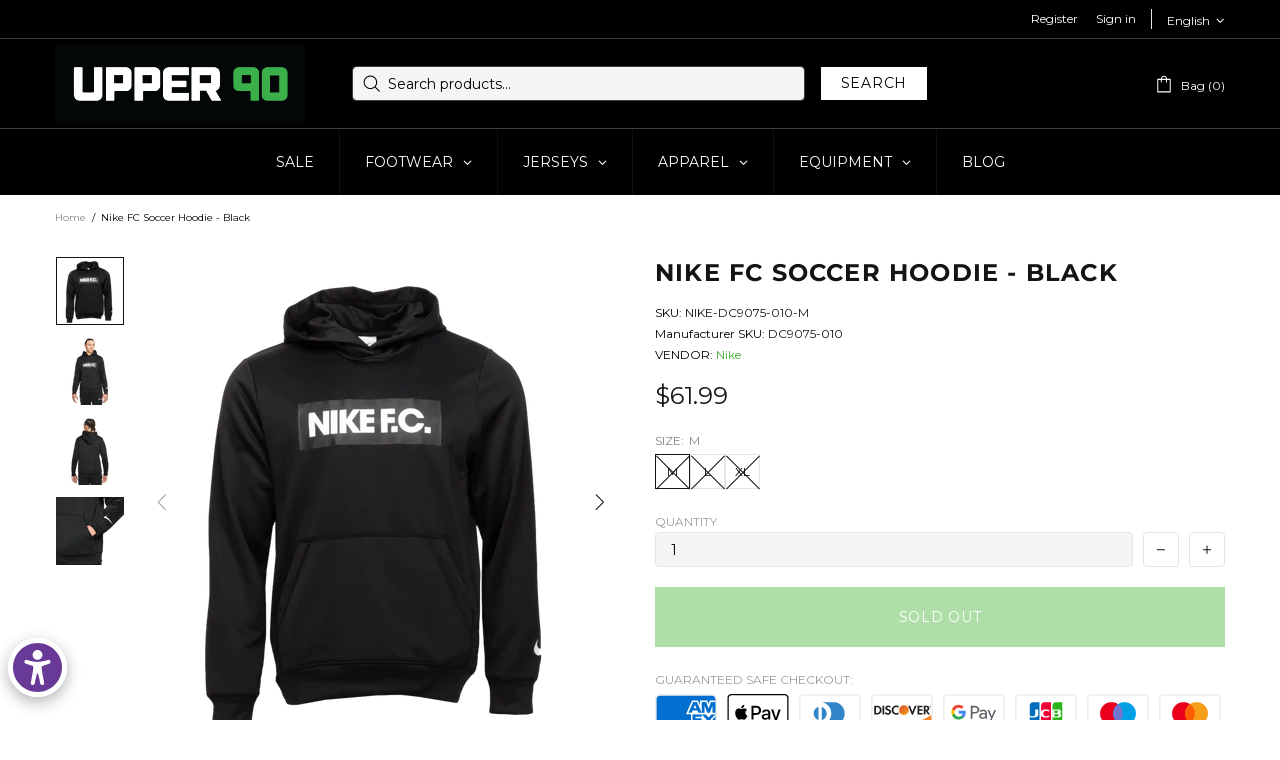

--- FILE ---
content_type: text/css
request_url: https://u90soccer.com/cdn/shop/t/29/assets/boost-sd-custom.css?v=1768954887894
body_size: -519
content:
/*# sourceMappingURL=/cdn/shop/t/29/assets/boost-sd-custom.css.map?v=1768954887894 */


--- FILE ---
content_type: text/javascript
request_url: https://u90soccer.com/cdn/shop/t/29/assets/boost-sd-custom.js?v=1768954887894
body_size: -642
content:
//# sourceMappingURL=/cdn/shop/t/29/assets/boost-sd-custom.js.map?v=1768954887894
